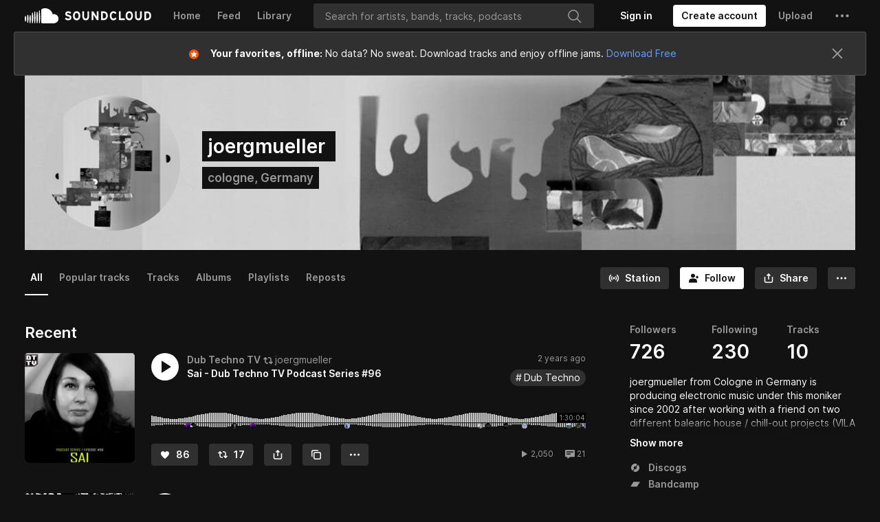

--- FILE ---
content_type: text/html; charset=utf-8
request_url: https://www.google.com/recaptcha/api2/aframe
body_size: 184
content:
<!DOCTYPE HTML><html><head><meta http-equiv="content-type" content="text/html; charset=UTF-8"></head><body><script nonce="azzqsJ1biGjiOhc9VYAWhg">/** Anti-fraud and anti-abuse applications only. See google.com/recaptcha */ try{var clients={'sodar':'https://pagead2.googlesyndication.com/pagead/sodar?'};window.addEventListener("message",function(a){try{if(a.source===window.parent){var b=JSON.parse(a.data);var c=clients[b['id']];if(c){var d=document.createElement('img');d.src=c+b['params']+'&rc='+(localStorage.getItem("rc::a")?sessionStorage.getItem("rc::b"):"");window.document.body.appendChild(d);sessionStorage.setItem("rc::e",parseInt(sessionStorage.getItem("rc::e")||0)+1);localStorage.setItem("rc::h",'1763351397101');}}}catch(b){}});window.parent.postMessage("_grecaptcha_ready", "*");}catch(b){}</script></body></html>

--- FILE ---
content_type: application/javascript; charset=utf-8
request_url: https://velvetcake.soundcloud.com/_app/immutable/chunks/singletons.CwcI8tcW.js
body_size: 906
content:
import{w as u}from"./index.DmoelCmN.js";import{a as v}from"./paths.DSa5cCfE.js";const b="1763007395678",R="sveltekit:snapshot",w="sveltekit:scroll",I="sveltekit:states",S="sveltekit:pageurl",T="sveltekit:history",y="sveltekit:navigation",f={tap:1,hover:2,viewport:3,eager:4,off:-1,false:-1},_=location.origin;function N(e){if(e instanceof URL)return e;let t=document.baseURI;if(!t){const n=document.getElementsByTagName("base");t=n.length?n[0].href:document.URL}return new URL(e,t)}function U(){return{x:pageXOffset,y:pageYOffset}}function c(e,t){return e.getAttribute(`data-sveltekit-${t}`)}const d={...f,"":f.hover};function g(e){let t=e.assignedSlot??e.parentNode;return t?.nodeType===11&&(t=t.host),t}function L(e,t){for(;e&&e!==t;){if(e.nodeName.toUpperCase()==="A"&&e.hasAttribute("href"))return e;e=g(e)}}function O(e,t){let n;try{n=new URL(e instanceof SVGAElement?e.href.baseVal:e.href,document.baseURI)}catch{}const a=e instanceof SVGAElement?e.target.baseVal:e.target,r=!n||!!a||k(n,t)||(e.getAttribute("rel")||"").split(/\s+/).includes("external"),l=n?.origin===_&&e.hasAttribute("download");return{url:n,external:r,target:a,download:l}}function Y(e){let t=null,n=null,a=null,r=null,l=null,s=null,o=e;for(;o&&o!==document.documentElement;)a===null&&(a=c(o,"preload-code")),r===null&&(r=c(o,"preload-data")),t===null&&(t=c(o,"keepfocus")),n===null&&(n=c(o,"noscroll")),l===null&&(l=c(o,"reload")),s===null&&(s=c(o,"replacestate")),o=g(o);function i(h){switch(h){case"":case"true":return!0;case"off":case"false":return!1;default:return}}return{preload_code:d[a??"off"],preload_data:d[r??"off"],keepfocus:i(t),noscroll:i(n),reload:i(l),replace_state:i(s)}}function p(e){const t=u(e);let n=!0;function a(){n=!0,t.update(s=>s)}function r(s){n=!1,t.set(s)}function l(s){let o;return t.subscribe(i=>{(o===void 0||n&&i!==o)&&s(o=i)})}return{notify:a,set:r,subscribe:l}}function m(){const{set:e,subscribe:t}=u(!1);let n;async function a(){clearTimeout(n);try{const r=await fetch(`${v}/_app/version.json`,{headers:{pragma:"no-cache","cache-control":"no-cache"}});if(!r.ok)return!1;const s=(await r.json()).version!==b;return s&&(e(!0),clearTimeout(n)),s}catch{return!1}}return{subscribe:t,check:a}}function k(e,t){return e.origin!==_||!e.pathname.startsWith(t)}const x={url:p({}),page:p({}),navigating:u(null),updated:m()};export{T as H,y as N,S as P,w as S,Y as a,x as b,I as c,f as d,R as e,L as f,O as g,k as i,_ as o,N as r,U as s};
//# sourceMappingURL=singletons.CwcI8tcW.js.map


--- FILE ---
content_type: application/javascript
request_url: https://a-v2.sndcdn.com/assets/50-78a6b313.js
body_size: 7205
content:
(window.webpackJsonp=window.webpackJsonp||[]).push([[50],{3129:function(e,n){function r(e){switch(e){case"http:":return 80;case"https:":return 443;default:return location.port}}n.parse=function(e){var n=document.createElement("a");return n.href=e,{href:n.href,host:n.host||location.host,port:"0"===n.port||""===n.port?r(n.protocol):n.port,hash:n.hash,hostname:n.hostname||location.hostname,pathname:"/"!=n.pathname.charAt(0)?"/"+n.pathname:n.pathname,protocol:n.protocol&&":"!=n.protocol?n.protocol:location.protocol,search:n.search,query:n.search.slice(1)}},n.isAbsolute=function(e){return 0==e.indexOf("//")||!!~e.indexOf("://")},n.isRelative=function(e){return!n.isAbsolute(e)},n.isCrossDomain=function(e){e=n.parse(e);var r=n.parse(window.location.href);return e.hostname!==r.hostname||e.port!==r.port||e.protocol!==r.protocol}},3130:function(e,n,r){(function(e,t){var o;/*! JSON v3.3.2 | https://bestiejs.github.io/json3 | Copyright 2012-2015, Kit Cambridge, Benjamin Tan | http://kit.mit-license.org */(function(){var a=r(3473),c={function:!0,object:!0},i=c[typeof n]&&n&&!n.nodeType&&n,s=c[typeof window]&&window||this,u=i&&c[typeof e]&&e&&!e.nodeType&&"object"==typeof t&&t;function l(e,n){e||(e=s.Object()),n||(n=s.Object());var r=e.Number||s.Number,t=e.String||s.String,o=e.Object||s.Object,a=e.Date||s.Date,i=e.SyntaxError||s.SyntaxError,u=e.TypeError||s.TypeError,f=e.Math||s.Math,d=e.JSON||s.JSON;"object"==typeof d&&d&&(n.stringify=d.stringify,n.parse=d.parse);var p=o.prototype,h=p.toString,g=p.hasOwnProperty;function m(e,n){try{e()}catch(e){n&&n()}}var v=new a(-0xc782b5b800cec);function y(e){if(null!=y[e])return y[e];var o;if("bug-string-char-index"==e)o="a"!="a"[0];else if("json"==e)o=y("json-stringify")&&y("date-serialization")&&y("json-parse");else if("date-serialization"==e){if(o=y("json-stringify")&&v){var c=n.stringify;m((function(){o='"-271821-04-20T00:00:00.000Z"'==c(new a(-864e13))&&'"+275760-09-13T00:00:00.000Z"'==c(new a(864e13))&&'"-000001-01-01T00:00:00.000Z"'==c(new a(-621987552e5))&&'"1969-12-31T23:59:59.999Z"'==c(new a(-1))}))}}else{var i,s='{"a":[1,true,false,null,"\\u0000\\b\\n\\f\\r\\t"]}';if("json-stringify"==e){var u="function"==typeof(c=n.stringify);u&&((i=function(){return 1}).toJSON=i,m((function(){u="0"===c(0)&&"0"===c(new r)&&'""'==c(new t)&&void 0===c(h)&&void 0===c(void 0)&&void 0===c()&&"1"===c(i)&&"[1]"==c([i])&&"[null]"==c([void 0])&&"null"==c(null)&&"[null,null,null]"==c([void 0,h,null])&&c({a:[i,!0,!1,null,"\0\b\n\f\r\t"]})==s&&"1"===c(null,i)&&"[\n 1,\n 2\n]"==c([1,2],null,1)}),(function(){u=!1}))),o=u}if("json-parse"==e){var l,f=n.parse;"function"==typeof f&&m((function(){0!==f("0")||f(!1)||(i=f(s),(l=5==i.a.length&&1===i.a[0])&&(m((function(){l=!f('"\t"')})),l&&m((function(){l=1!==f("01")})),l&&m((function(){l=1!==f("1.")}))))}),(function(){l=!1})),o=l}}return y[e]=!!o}if(m((function(){v=-109252==v.getUTCFullYear()&&0===v.getUTCMonth()&&1===v.getUTCDate()&&10==v.getUTCHours()&&37==v.getUTCMinutes()&&6==v.getUTCSeconds()&&708==v.getUTCMilliseconds()})),y["bug-string-char-index"]=y["date-serialization"]=y.json=y["json-stringify"]=y["json-parse"]=null,!y("json")){var w=y("bug-string-char-index"),b=function(e,n){var r,t,o,a=0;for(o in(r=function(){this.valueOf=0}).prototype.valueOf=0,t=new r)g.call(t,o)&&a++;return r=t=null,a?b=function(e,n){var r,t,o="[object Function]"==h.call(e);for(r in e)o&&"prototype"==r||!g.call(e,r)||(t="constructor"===r)||n(r);(t||g.call(e,r="constructor"))&&n(r)}:(t=["valueOf","toString","toLocaleString","propertyIsEnumerable","isPrototypeOf","hasOwnProperty","constructor"],b=function(e,n){var r,o,a="[object Function]"==h.call(e),i=!a&&"function"!=typeof e.constructor&&c[typeof e.hasOwnProperty]&&e.hasOwnProperty||g;for(r in e)a&&"prototype"==r||!i.call(e,r)||n(r);for(o=t.length;r=t[--o];)i.call(e,r)&&n(r)}),b(e,n)};if(!y("json-stringify")&&!y("date-serialization")){var C={92:"\\\\",34:'\\"',8:"\\b",12:"\\f",10:"\\n",13:"\\r",9:"\\t"},x=function(e,n){return("000000"+(n||0)).slice(-e)},A=function(e){var n,r,t,o,a,c,i,s,u;if(v)n=function(e){r=e.getUTCFullYear(),t=e.getUTCMonth(),o=e.getUTCDate(),c=e.getUTCHours(),i=e.getUTCMinutes(),s=e.getUTCSeconds(),u=e.getUTCMilliseconds()};else{var l=f.floor,d=[0,31,59,90,120,151,181,212,243,273,304,334],p=function(e,n){return d[n]+365*(e-1970)+l((e-1969+(n=+(n>1)))/4)-l((e-1901+n)/100)+l((e-1601+n)/400)};n=function(e){for(o=l(e/864e5),r=l(o/365.2425)+1970-1;p(r+1,0)<=o;r++);for(t=l((o-p(r,0))/30.42);p(r,t+1)<=o;t++);o=1+o-p(r,t),c=l((a=(e%864e5+864e5)%864e5)/36e5)%24,i=l(a/6e4)%60,s=l(a/1e3)%60,u=a%1e3}}return(A=function(e){return e>-1/0&&e<1/0?(n(e),e=(r<=0||r>=1e4?(r<0?"-":"+")+x(6,r<0?-r:r):x(4,r))+"-"+x(2,t+1)+"-"+x(2,o)+"T"+x(2,c)+":"+x(2,i)+":"+x(2,s)+"."+x(3,u)+"Z",r=t=o=c=i=s=u=null):e=null,e})(e)};if(y("json-stringify")&&!y("date-serialization")){var j=function(e){return A(this)},S=n.stringify;n.stringify=function(e,n,r){var t=a.prototype.toJSON;a.prototype.toJSON=j;var o=S(e,n,r);return a.prototype.toJSON=t,o}}else{var O=function(e){var n=e.charCodeAt(0),r=C[n];return r||"\\u00"+x(2,n.toString(16))},N=/[\x00-\x1f\x22\x5c]/g,k=function(e){return N.lastIndex=0,'"'+(N.test(e)?e.replace(N,O):e)+'"'};n.stringify=function(e,n,r){var t,o,i,s;if(c[typeof n]&&n)if("[object Function]"==(s=h.call(n)))o=n;else if("[object Array]"==s){i={};for(var l,f=0,d=n.length;f<d;)l=n[f++],"[object String]"!=(s=h.call(l))&&"[object Number]"!=s||(i[l]=1)}if(r)if("[object Number]"==(s=h.call(r))){if((r-=r%1)>0)for(r>10&&(r=10),t="";t.length<r;)t+=" "}else"[object String]"==s&&(t=r.length<=10?r:r.slice(0,10));return function e(n,r,t,o,c,i,s){var l,f,d,p,g,v,y,w,C;if(m((function(){l=r[n]})),"object"==typeof l&&l&&(l.getUTCFullYear&&"[object Date]"==h.call(l)&&l.toJSON===a.prototype.toJSON?l=A(l):"function"==typeof l.toJSON&&(l=l.toJSON(n))),t&&(l=t.call(r,n,l)),null==l)return void 0===l?l:"null";switch("object"==(f=typeof l)&&(d=h.call(l)),d||f){case"boolean":case"[object Boolean]":return""+l;case"number":case"[object Number]":return l>-1/0&&l<1/0?""+l:"null";case"string":case"[object String]":return k(""+l)}if("object"==typeof l){for(y=s.length;y--;)if(s[y]===l)throw u();if(s.push(l),p=[],w=i,i+=c,"[object Array]"==d){for(v=0,y=l.length;v<y;v++)g=e(v,l,t,o,c,i,s),p.push(void 0===g?"null":g);C=p.length?c?"[\n"+i+p.join(",\n"+i)+"\n"+w+"]":"["+p.join(",")+"]":"[]"}else b(o||l,(function(n){var r=e(n,l,t,o,c,i,s);void 0!==r&&p.push(k(n)+":"+(c?" ":"")+r)})),C=p.length?c?"{\n"+i+p.join(",\n"+i)+"\n"+w+"}":"{"+p.join(",")+"}":"{}";return s.pop(),C}}("",((l={})[""]=e,l),o,i,t,"",[])}}}if(!y("json-parse")){var T,E,M=t.fromCharCode,J={92:"\\",34:'"',47:"/",98:"\b",116:"\t",110:"\n",102:"\f",114:"\r"},U=function(){throw T=E=null,i()},R=function(){for(var e,n,r,t,o,a=E,c=a.length;T<c;)switch(o=a.charCodeAt(T)){case 9:case 10:case 13:case 32:T++;break;case 123:case 125:case 91:case 93:case 58:case 44:return e=w?a.charAt(T):a[T],T++,e;case 34:for(e="@",T++;T<c;)if((o=a.charCodeAt(T))<32)U();else if(92==o)switch(o=a.charCodeAt(++T)){case 92:case 34:case 47:case 98:case 116:case 110:case 102:case 114:e+=J[o],T++;break;case 117:for(n=++T,r=T+4;T<r;T++)(o=a.charCodeAt(T))>=48&&o<=57||o>=97&&o<=102||o>=65&&o<=70||U();e+=M("0x"+a.slice(n,T));break;default:U()}else{if(34==o)break;for(o=a.charCodeAt(T),n=T;o>=32&&92!=o&&34!=o;)o=a.charCodeAt(++T);e+=a.slice(n,T)}if(34==a.charCodeAt(T))return T++,e;U();default:if(n=T,45==o&&(t=!0,o=a.charCodeAt(++T)),o>=48&&o<=57){for(48==o&&((o=a.charCodeAt(T+1))>=48&&o<=57)&&U(),t=!1;T<c&&((o=a.charCodeAt(T))>=48&&o<=57);T++);if(46==a.charCodeAt(T)){for(r=++T;r<c&&!((o=a.charCodeAt(r))<48||o>57);r++);r==T&&U(),T=r}if(101==(o=a.charCodeAt(T))||69==o){for(43!=(o=a.charCodeAt(++T))&&45!=o||T++,r=T;r<c&&!((o=a.charCodeAt(r))<48||o>57);r++);r==T&&U(),T=r}return+a.slice(n,T)}t&&U();var i=a.slice(T,T+4);if("true"==i)return T+=4,!0;if("fals"==i&&101==a.charCodeAt(T+4))return T+=5,!1;if("null"==i)return T+=4,null;U()}return"$"},_=function(e,n,r){var t=z(e,n,r);void 0===t?delete e[n]:e[n]=t},z=function(e,n,r){var t,o=e[n];if("object"==typeof o&&o)if("[object Array]"==h.call(o))for(t=o.length;t--;)_(h,b,o);else b(o,(function(e){_(o,e,r)}));return r.call(e,n,o)};n.parse=function(e,n){var r,t;return T=0,E=""+e,r=function e(n){var r,t;if("$"==n&&U(),"string"==typeof n){if("@"==(w?n.charAt(0):n[0]))return n.slice(1);if("["==n){for(r=[];"]"!=(n=R());)t?","==n?"]"==(n=R())&&U():U():t=!0,","==n&&U(),r.push(e(n));return r}if("{"==n){for(r={};"}"!=(n=R());)t?","==n?"}"==(n=R())&&U():U():t=!0,","!=n&&"string"==typeof n&&"@"==(w?n.charAt(0):n[0])&&":"==R()||U(),r[n.slice(1)]=e(R());return r}U()}return n}(R()),"$"!=R()&&U(),T=E=null,n&&"[object Function]"==h.call(n)?z(((t={})[""]=r,t),"",n):r}}}return n.runInContext=l,n}if(!u||u.global!==u&&u.window!==u&&u.self!==u||(s=u),i&&!a)l(s,i);else{var f=s.JSON,d=s.JSON3,p=!1,h=l(s,s.JSON3={noConflict:function(){return p||(p=!0,s.JSON=f,s.JSON3=d,f=d=null),h}});s.JSON={parse:h.parse,stringify:h.stringify}}a&&(void 0===(o=function(){return h}.call(n,r,n,e))||(e.exports=o))}).call(this)}).call(this,r(347)(e),r(148))},3132:function(e,n,r){"use strict";var t=Object.prototype.hasOwnProperty;e.exports=function(e){for(var n=Array.prototype.slice.call(arguments,1),r=0;r<n.length;r+=1)for(var o in n[r])t.call(n[r],o)&&(e[o]=n[r][o]);return e}},3359:function(e,n,r){"use strict";var t=r(3017);e.exports=function e(n){var r=t(n);if("object"===r){var o={};for(var a in n)n.hasOwnProperty(a)&&(o[a]=e(n[a]));return o}if("array"===r){o=new Array(n.length);for(var c=0,i=n.length;c<i;c++)o[c]=e(n[c]);return o}if("regexp"===r){var s="";return s+=n.multiline?"m":"",s+=n.global?"g":"",s+=n.ignoreCase?"i":"",new RegExp(n.source,s)}return"date"===r?new Date(n.getTime()):n}},3365:function(e,n,r){"use strict";var t=r(3129).parse,o=r(3366);function a(e){for(var r=n.cookie,t=n.levels(e),o=0;o<t.length;++o){var a=t[o],c={domain:"."+a};if(r("__tld__",1,c),r("__tld__"))return r("__tld__",null,c),a}return""}a.levels=function(e){var n=t(e).hostname.split("."),r=n[n.length-1],o=[];if(4===n.length&&r===parseInt(r,10))return o;if(n.length<=1)return o;for(var a=n.length-2;a>=0;--a)o.push(n.slice(a).join("."));return o},a.cookie=o,n=e.exports=a},3366:function(e,n,r){var t=r(3469)("cookie");function o(e,n,r){r=r||{};var t=i(e)+"="+i(n);null==n&&(r.maxage=-1),r.maxage&&(r.expires=new Date(+new Date+r.maxage)),r.path&&(t+="; path="+r.path),r.domain&&(t+="; domain="+r.domain),r.expires&&(t+="; expires="+r.expires.toUTCString()),r.secure&&(t+="; secure"),document.cookie=t}function a(){var e;try{e=document.cookie}catch(e){return"undefined"!=typeof console&&"function"==typeof console.error&&console.error(e.stack||e),{}}return function(e){var n,r={},t=e.split(/ *; */);if(""==t[0])return r;for(var o=0;o<t.length;++o)n=t[o].split("="),r[s(n[0])]=s(n[1]);return r}(e)}function c(e){return a()[e]}function i(e){try{return encodeURIComponent(e)}catch(n){t("error `encode(%o)` - %o",e,n)}}function s(e){try{return decodeURIComponent(e)}catch(n){t("error `decode(%o)` - %o",e,n)}}e.exports=function(e,n,r){switch(arguments.length){case 3:case 2:return o(e,n,r);case 1:return c(e);default:return a()}}},3367:function(e,n,r){"use strict";var t=r(3130),o=r(3474),a=r(3476),c=r(3477);function i(e,n,r,o){3===arguments.length&&(o=r,r={});var a=new XMLHttpRequest;for(var c in a.onerror=o,a.onreadystatechange=i,a.open("POST",e,!0),r)a.setRequestHeader(c,r[c]);function i(){if(4===a.readyState)return o(null,a)}a.send(t.stringify(n))}function s(e,r,t,o){3===arguments.length&&(o=t);var a=n.prefix,i=u(r);c(e+="?"+a+"="+i,{param:n.callback},(function(n,r){if(n)return o(n);o(null,{url:e,body:r})}))}function u(e){var n="";return n=t.stringify(e),n=(n=o(n)).replace(/\+/g,"-").replace(/\//g,"_"),encodeURIComponent(n)}(n=e.exports=a?i:s).callback="callback",n.prefix="data",n.json=i,n.base64=s,n.type=a?"xhr":"jsonp"},3469:function(e,n,r){(function(t){function o(){var e;try{e=n.storage.debug}catch(e){}return!e&&void 0!==t&&"env"in t&&(e=t.env.DEBUG),e}(n=e.exports=r(3470)).log=function(){return"object"==typeof console&&console.log&&Function.prototype.apply.call(console.log,console,arguments)},n.formatArgs=function(e){var r=this.useColors;if(e[0]=(r?"%c":"")+this.namespace+(r?" %c":" ")+e[0]+(r?"%c ":" ")+"+"+n.humanize(this.diff),!r)return;var t="color: "+this.color;e.splice(1,0,t,"color: inherit");var o=0,a=0;e[0].replace(/%[a-zA-Z%]/g,(function(e){"%%"!==e&&(o++,"%c"===e&&(a=o))})),e.splice(a,0,t)},n.save=function(e){try{null==e?n.storage.removeItem("debug"):n.storage.debug=e}catch(e){}},n.load=o,n.useColors=function(){if("undefined"!=typeof window&&window.process&&"renderer"===window.process.type)return!0;return"undefined"!=typeof document&&document.documentElement&&document.documentElement.style&&document.documentElement.style.WebkitAppearance||"undefined"!=typeof window&&window.console&&(window.console.firebug||window.console.exception&&window.console.table)||"undefined"!=typeof navigator&&navigator.userAgent&&navigator.userAgent.toLowerCase().match(/firefox\/(\d+)/)&&parseInt(RegExp.$1,10)>=31||"undefined"!=typeof navigator&&navigator.userAgent&&navigator.userAgent.toLowerCase().match(/applewebkit\/(\d+)/)},n.storage="undefined"!=typeof chrome&&void 0!==chrome.storage?chrome.storage.local:function(){try{return window.localStorage}catch(e){}}(),n.colors=["lightseagreen","forestgreen","goldenrod","dodgerblue","darkorchid","crimson"],n.formatters.j=function(e){try{return JSON.stringify(e)}catch(e){return"[UnexpectedJSONParseError]: "+e.message}},n.enable(o())}).call(this,r(499))},3470:function(e,n,r){var t;function o(e){function r(){if(r.enabled){var e=r,o=+new Date,a=o-(t||o);e.diff=a,e.prev=t,e.curr=o,t=o;for(var c=new Array(arguments.length),i=0;i<c.length;i++)c[i]=arguments[i];c[0]=n.coerce(c[0]),"string"!=typeof c[0]&&c.unshift("%O");var s=0;c[0]=c[0].replace(/%([a-zA-Z%])/g,(function(r,t){if("%%"===r)return r;s++;var o=n.formatters[t];if("function"==typeof o){var a=c[s];r=o.call(e,a),c.splice(s,1),s--}return r})),n.formatArgs.call(e,c);var u=r.log||n.log||console.log.bind(console);u.apply(e,c)}}return r.namespace=e,r.enabled=n.enabled(e),r.useColors=n.useColors(),r.color=function(e){var r,t=0;for(r in e)t=(t<<5)-t+e.charCodeAt(r),t|=0;return n.colors[Math.abs(t)%n.colors.length]}(e),"function"==typeof n.init&&n.init(r),r}(n=e.exports=o.debug=o.default=o).coerce=function(e){return e instanceof Error?e.stack||e.message:e},n.disable=function(){n.enable("")},n.enable=function(e){n.save(e),n.names=[],n.skips=[];for(var r=("string"==typeof e?e:"").split(/[\s,]+/),t=r.length,o=0;o<t;o++)r[o]&&("-"===(e=r[o].replace(/\*/g,".*?"))[0]?n.skips.push(new RegExp("^"+e.substr(1)+"$")):n.names.push(new RegExp("^"+e+"$")))},n.enabled=function(e){var r,t;for(r=0,t=n.skips.length;r<t;r++)if(n.skips[r].test(e))return!1;for(r=0,t=n.names.length;r<t;r++)if(n.names[r].test(e))return!0;return!1},n.humanize=r(3471),n.names=[],n.skips=[],n.formatters={}},3471:function(e,n){var r=1e3,t=6e4,o=60*t,a=24*o;function c(e,n,r){if(!(e<n))return e<1.5*n?Math.floor(e/n)+" "+r:Math.ceil(e/n)+" "+r+"s"}e.exports=function(e,n){n=n||{};var i,s=typeof e;if("string"===s&&e.length>0)return function(e){if((e=String(e)).length>100)return;var n=/^((?:\d+)?\.?\d+) *(milliseconds?|msecs?|ms|seconds?|secs?|s|minutes?|mins?|m|hours?|hrs?|h|days?|d|years?|yrs?|y)?$/i.exec(e);if(!n)return;var c=parseFloat(n[1]);switch((n[2]||"ms").toLowerCase()){case"years":case"year":case"yrs":case"yr":case"y":return 315576e5*c;case"days":case"day":case"d":return c*a;case"hours":case"hour":case"hrs":case"hr":case"h":return c*o;case"minutes":case"minute":case"mins":case"min":case"m":return c*t;case"seconds":case"second":case"secs":case"sec":case"s":return c*r;case"milliseconds":case"millisecond":case"msecs":case"msec":case"ms":return c;default:return}}(e);if("number"===s&&!1===isNaN(e))return n.long?c(i=e,a,"day")||c(i,o,"hour")||c(i,t,"minute")||c(i,r,"second")||i+" ms":function(e){if(e>=a)return Math.round(e/a)+"d";if(e>=o)return Math.round(e/o)+"h";if(e>=t)return Math.round(e/t)+"m";if(e>=r)return Math.round(e/r)+"s";return e+"ms"}(e);throw new Error("val is not a non-empty string or a valid number. val="+JSON.stringify(e))}},3473:function(e,n){(function(n){e.exports=n}).call(this,{})},3474:function(e,n,r){var t=r(3475),o="ABCDEFGHIJKLMNOPQRSTUVWXYZabcdefghijklmnopqrstuvwxyz0123456789+/=";e.exports=function(e){var n,r,a,c,i,s,u,l="",f=0;e=t(e);for(;f<e.length;)n=e.charCodeAt(f++),r=e.charCodeAt(f++),a=e.charCodeAt(f++),c=n>>2,i=(3&n)<<4|r>>4,s=(15&r)<<2|a>>6,u=63&a,isNaN(r)?s=u=64:isNaN(a)&&(u=64),l=l+o.charAt(c)+o.charAt(i)+o.charAt(s)+o.charAt(u);return l}},3475:function(e,n){e.exports=function(e){e=e.replace(/\r\n/g,"\n");for(var n="",r=0;r<e.length;r++){var t=e.charCodeAt(r);t<128?n+=String.fromCharCode(t):t>127&&t<2048?(n+=String.fromCharCode(t>>6|192),n+=String.fromCharCode(63&t|128)):(n+=String.fromCharCode(t>>12|224),n+=String.fromCharCode(t>>6&63|128),n+=String.fromCharCode(63&t|128))}return n}},3476:function(e,n){try{e.exports="undefined"!=typeof XMLHttpRequest&&"withCredentials"in new XMLHttpRequest}catch(n){e.exports=!1}},3477:function(e,n,r){var t=r(3478)("jsonp");e.exports=function(e,n,r){"function"==typeof n&&(r=n,n={});n||(n={});var c,i,s=n.prefix||"__jp",u=n.name||s+o++,l=n.param||"callback",f=null!=n.timeout?n.timeout:6e4,d=encodeURIComponent,p=document.getElementsByTagName("script")[0]||document.head;f&&(i=setTimeout((function(){h(),r&&r(new Error("Timeout"))}),f));function h(){c.parentNode&&c.parentNode.removeChild(c),window[u]=a,i&&clearTimeout(i)}return window[u]=function(e){t("jsonp got",e),h(),r&&r(null,e)},e=(e+=(~e.indexOf("?")?"&":"?")+l+"="+d(u)).replace("?&","?"),t('jsonp req "%s"',e),(c=document.createElement("script")).src=e,p.parentNode.insertBefore(c,p),function(){window[u]&&h()}};var o=0;function a(){}},3478:function(e,n,r){(function(t){function o(){var e;try{e=n.storage.debug}catch(e){}return!e&&void 0!==t&&"env"in t&&(e=t.env.DEBUG),e}(n=e.exports=r(3479)).log=function(){return"object"==typeof console&&console.log&&Function.prototype.apply.call(console.log,console,arguments)},n.formatArgs=function(e){var r=this.useColors;if(e[0]=(r?"%c":"")+this.namespace+(r?" %c":" ")+e[0]+(r?"%c ":" ")+"+"+n.humanize(this.diff),!r)return;var t="color: "+this.color;e.splice(1,0,t,"color: inherit");var o=0,a=0;e[0].replace(/%[a-zA-Z%]/g,(function(e){"%%"!==e&&(o++,"%c"===e&&(a=o))})),e.splice(a,0,t)},n.save=function(e){try{null==e?n.storage.removeItem("debug"):n.storage.debug=e}catch(e){}},n.load=o,n.useColors=function(){if("undefined"!=typeof window&&window.process&&"renderer"===window.process.type)return!0;return"undefined"!=typeof document&&document.documentElement&&document.documentElement.style&&document.documentElement.style.WebkitAppearance||"undefined"!=typeof window&&window.console&&(window.console.firebug||window.console.exception&&window.console.table)||"undefined"!=typeof navigator&&navigator.userAgent&&navigator.userAgent.toLowerCase().match(/firefox\/(\d+)/)&&parseInt(RegExp.$1,10)>=31||"undefined"!=typeof navigator&&navigator.userAgent&&navigator.userAgent.toLowerCase().match(/applewebkit\/(\d+)/)},n.storage="undefined"!=typeof chrome&&void 0!==chrome.storage?chrome.storage.local:function(){try{return window.localStorage}catch(e){}}(),n.colors=["lightseagreen","forestgreen","goldenrod","dodgerblue","darkorchid","crimson"],n.formatters.j=function(e){try{return JSON.stringify(e)}catch(e){return"[UnexpectedJSONParseError]: "+e.message}},n.enable(o())}).call(this,r(499))},3479:function(e,n,r){var t;function o(e){function r(){if(r.enabled){var e=r,o=+new Date,a=o-(t||o);e.diff=a,e.prev=t,e.curr=o,t=o;for(var c=new Array(arguments.length),i=0;i<c.length;i++)c[i]=arguments[i];c[0]=n.coerce(c[0]),"string"!=typeof c[0]&&c.unshift("%O");var s=0;c[0]=c[0].replace(/%([a-zA-Z%])/g,(function(r,t){if("%%"===r)return r;s++;var o=n.formatters[t];if("function"==typeof o){var a=c[s];r=o.call(e,a),c.splice(s,1),s--}return r})),n.formatArgs.call(e,c);var u=r.log||n.log||console.log.bind(console);u.apply(e,c)}}return r.namespace=e,r.enabled=n.enabled(e),r.useColors=n.useColors(),r.color=function(e){var r,t=0;for(r in e)t=(t<<5)-t+e.charCodeAt(r),t|=0;return n.colors[Math.abs(t)%n.colors.length]}(e),"function"==typeof n.init&&n.init(r),r}(n=e.exports=o.debug=o.default=o).coerce=function(e){return e instanceof Error?e.stack||e.message:e},n.disable=function(){n.enable("")},n.enable=function(e){n.save(e),n.names=[],n.skips=[];for(var r=("string"==typeof e?e:"").split(/[\s,]+/),t=r.length,o=0;o<t;o++)r[o]&&("-"===(e=r[o].replace(/\*/g,".*?"))[0]?n.skips.push(new RegExp("^"+e.substr(1)+"$")):n.names.push(new RegExp("^"+e+"$")))},n.enabled=function(e){var r,t;for(r=0,t=n.skips.length;r<t;r++)if(n.skips[r].test(e))return!1;for(r=0,t=n.names.length;r<t;r++)if(n.names[r].test(e))return!0;return!1},n.humanize=r(3480),n.names=[],n.skips=[],n.formatters={}},3480:function(e,n){var r=1e3,t=6e4,o=60*t,a=24*o;function c(e,n,r){if(!(e<n))return e<1.5*n?Math.floor(e/n)+" "+r:Math.ceil(e/n)+" "+r+"s"}e.exports=function(e,n){n=n||{};var i,s=typeof e;if("string"===s&&e.length>0)return function(e){if((e=String(e)).length>100)return;var n=/^((?:\d+)?\.?\d+) *(milliseconds?|msecs?|ms|seconds?|secs?|s|minutes?|mins?|m|hours?|hrs?|h|days?|d|years?|yrs?|y)?$/i.exec(e);if(!n)return;var c=parseFloat(n[1]);switch((n[2]||"ms").toLowerCase()){case"years":case"year":case"yrs":case"yr":case"y":return 315576e5*c;case"days":case"day":case"d":return c*a;case"hours":case"hour":case"hrs":case"hr":case"h":return c*o;case"minutes":case"minute":case"mins":case"min":case"m":return c*t;case"seconds":case"second":case"secs":case"sec":case"s":return c*r;case"milliseconds":case"millisecond":case"msecs":case"msec":case"ms":return c;default:return}}(e);if("number"===s&&!1===isNaN(e))return n.long?c(i=e,a,"day")||c(i,o,"hour")||c(i,t,"minute")||c(i,r,"second")||i+" ms":function(e){if(e>=a)return Math.round(e/a)+"d";if(e>=o)return Math.round(e/o)+"h";if(e>=t)return Math.round(e/t)+"m";if(e>=r)return Math.round(e/r)+"s";return e+"ms"}(e);throw new Error("val is not a non-empty string or a valid number. val="+JSON.stringify(e))}}}]);
//# sourceMappingURL=http://ent/web-sourcemaps/50-78a6b313.js.map

--- FILE ---
content_type: application/javascript; charset=utf-8
request_url: https://velvetcake.soundcloud.com/_app/immutable/chunks/index.DmoelCmN.js
body_size: 244
content:
import{x as b,s as l}from"./scheduler.Ci7mfvsv.js";const r=[];function h(e,o){return{subscribe:p(e,o).subscribe}}function p(e,o=b){let n;const i=new Set;function u(t){if(l(e,t)&&(e=t,n)){const c=!r.length;for(const s of i)s[1](),r.push(s,e);if(c){for(let s=0;s<r.length;s+=2)r[s][0](r[s+1]);r.length=0}}}function f(t){u(t(e))}function a(t,c=b){const s=[t,c];return i.add(s),i.size===1&&(n=o(u,f)||b),t(e),()=>{i.delete(s),i.size===0&&n&&(n(),n=null)}}return{set:u,update:f,subscribe:a}}export{h as r,p as w};
//# sourceMappingURL=index.DmoelCmN.js.map


--- FILE ---
content_type: application/javascript
request_url: https://a-v2.sndcdn.com/assets/54-f1fadf06.js
body_size: 1531
content:
!function(e){function r(r){for(var n,c,f=r[0],d=r[1],i=r[2],l=0,s=[];l<f.length;l++)c=f[l],Object.prototype.hasOwnProperty.call(o,c)&&o[c]&&s.push(o[c][0]),o[c]=0;for(n in d)Object.prototype.hasOwnProperty.call(d,n)&&(e[n]=d[n]);for(u&&u(r);s.length;)s.shift()();return a.push.apply(a,i||[]),t()}function t(){for(var e,r=0;r<a.length;r++){for(var t=a[r],n=!0,f=1;f<t.length;f++){var d=t[f];0!==o[d]&&(n=!1)}n&&(a.splice(r--,1),e=c(c.s=t[0]))}return e}var n={},o={54:0},a=[];function c(r){if(n[r])return n[r].exports;var t=n[r]={i:r,l:!1,exports:{}};return e[r].call(t.exports,t,t.exports,c),t.l=!0,t.exports}c.e=function(e){var r=[],t=o[e];if(0!==t)if(t)r.push(t[2]);else{var n=new Promise((function(r,n){t=o[e]=[r,n]}));r.push(t[2]=n);var a,f=document.createElement("script");f.charset="utf-8",f.timeout=120,c.nc&&f.setAttribute("nonce",c.nc),f.src=function(e){return c.p+"assets/"+e+"-"+{3:"a629f1b9",4:"0f04d51d",5:"c77c7399",6:"c7ea2589",7:"ca1202a2",8:"ae52b695",9:"42e7dda6",10:"020ca281",11:"dc78d817",12:"020569a7",13:"133ccce4",14:"7f435759",15:"424d959c",16:"fcac2a97",17:"ce632f47",18:"3c73ed38",19:"b1e182db",20:"bf67f672",21:"ff1fc6fd",22:"a026b5d9",23:"963a89b9",24:"d1b9d8e7",25:"a7c72e7b",26:"bc30b50a",27:"909c7dd0",28:"c0a9ef91",29:"e1c5c6df",30:"95b55679",31:"e7d7d7e8",32:"ba339efd",33:"e654db98",34:"b5b5974d",35:"9f730f25",36:"aa909182",37:"69ae44a1",38:"bb09a049",39:"83d15227",40:"6e1df550",41:"2bae2d28",42:"d5b3aa68",43:"9260580c",44:"0af48463",45:"a98bf5b6",46:"e309783d",47:"5566df03",48:"e4c9e843",49:"9cfa5afb",50:"78a6b313",56:"7ac1959f",57:"3c8f319a",58:"dd791324",59:"85d5de18",60:"2b5ee565",61:"1507d52b"}[e]+".js"}(e),0!==f.src.indexOf(window.location.origin+"/")&&(f.crossOrigin="anonymous");var d=new Error;a=function(r){f.onerror=f.onload=null,clearTimeout(i);var t=o[e];if(0!==t){if(t){var n=r&&("load"===r.type?"missing":r.type),a=r&&r.target&&r.target.src;d.message="Loading chunk "+e+" failed.\n("+n+": "+a+")",d.name="ChunkLoadError",d.type=n,d.request=a,t[1](d)}o[e]=void 0}};var i=setTimeout((function(){a({type:"timeout",target:f})}),12e4);f.onerror=f.onload=a,document.head.appendChild(f)}return Promise.all(r)},c.m=e,c.c=n,c.d=function(e,r,t){c.o(e,r)||Object.defineProperty(e,r,{enumerable:!0,get:t})},c.r=function(e){"undefined"!=typeof Symbol&&Symbol.toStringTag&&Object.defineProperty(e,Symbol.toStringTag,{value:"Module"}),Object.defineProperty(e,"__esModule",{value:!0})},c.t=function(e,r){if(1&r&&(e=c(e)),8&r)return e;if(4&r&&"object"==typeof e&&e&&e.__esModule)return e;var t=Object.create(null);if(c.r(t),Object.defineProperty(t,"default",{enumerable:!0,value:e}),2&r&&"string"!=typeof e)for(var n in e)c.d(t,n,function(r){return e[r]}.bind(null,n));return t},c.n=function(e){var r=e&&e.__esModule?function(){return e.default}:function(){return e};return c.d(r,"a",r),r},c.o=function(e,r){return Object.prototype.hasOwnProperty.call(e,r)},c.p="https://a-v2.sndcdn.com/",c.oe=function(e){throw console.error(e),e};var f=window.webpackJsonp=window.webpackJsonp||[],d=f.push.bind(f);f.push=r,f=f.slice();for(var i=0;i<f.length;i++)r(f[i]);var u=d;t()}([]);
//# sourceMappingURL=http://ent/web-sourcemaps/54-f1fadf06.js.map

--- FILE ---
content_type: application/javascript; charset=utf-8
request_url: https://velvetcake.soundcloud.com/_app/immutable/nodes/0.DP5SiY28.js
body_size: 7295
content:
import{s as $t,r as Bt,d as xt,u as Nt,v as Ht,w as zt,i as It,g as jt,j as Xt,k as Yt,l as qt}from"../chunks/scheduler.Ci7mfvsv.js";import{S as Ut,i as Kt,t as Gt,a as Jt}from"../chunks/index.C8hV-TS9.js";import{s as Qt}from"../chunks/ProgressBar.svelte_svelte_type_style_lang.DJHiC3Oz.js";const Qe=Object.freeze(Object.defineProperty({__proto__:null},Symbol.toStringTag,{value:"Module"})),X=Math.min,H=Math.max,nt=Math.round,et=Math.floor,T=t=>({x:t,y:t}),Zt={left:"right",right:"left",bottom:"top",top:"bottom"},te={start:"end",end:"start"};function ft(t,e,n){return H(t,X(e,n))}function Q(t,e){return typeof t=="function"?t(e):t}function z(t){return t.split("-")[0]}function Z(t){return t.split("-")[1]}function Ct(t){return t==="x"?"y":"x"}function mt(t){return t==="y"?"height":"width"}const ee=new Set(["top","bottom"]);function V(t){return ee.has(z(t))?"y":"x"}function ht(t){return Ct(V(t))}function ne(t,e,n){n===void 0&&(n=!1);const o=Z(t),i=ht(t),s=mt(i);let r=i==="x"?o===(n?"end":"start")?"right":"left":o==="start"?"bottom":"top";return e.reference[s]>e.floating[s]&&(r=ot(r)),[r,ot(r)]}function oe(t){const e=ot(t);return[ut(t),e,ut(e)]}function ut(t){return t.replace(/start|end/g,e=>te[e])}const yt=["left","right"],vt=["right","left"],ie=["top","bottom"],se=["bottom","top"];function re(t,e,n){switch(t){case"top":case"bottom":return n?e?vt:yt:e?yt:vt;case"left":case"right":return e?ie:se;default:return[]}}function ce(t,e,n,o){const i=Z(t);let s=re(z(t),n==="start",o);return i&&(s=s.map(r=>r+"-"+i),e&&(s=s.concat(s.map(ut)))),s}function ot(t){return t.replace(/left|right|bottom|top/g,e=>Zt[e])}function le(t){return{top:0,right:0,bottom:0,left:0,...t}}function Lt(t){return typeof t!="number"?le(t):{top:t,right:t,bottom:t,left:t}}function it(t){const{x:e,y:n,width:o,height:i}=t;return{width:o,height:i,top:n,left:e,right:e+o,bottom:n+i,x:e,y:n}}function bt(t,e,n){let{reference:o,floating:i}=t;const s=V(e),r=ht(e),c=mt(r),a=z(e),l=s==="y",d=o.x+o.width/2-i.width/2,u=o.y+o.height/2-i.height/2,h=o[c]/2-i[c]/2;let f;switch(a){case"top":f={x:d,y:o.y-i.height};break;case"bottom":f={x:d,y:o.y+o.height};break;case"right":f={x:o.x+o.width,y:u};break;case"left":f={x:o.x-i.width,y:u};break;default:f={x:o.x,y:o.y}}switch(Z(e)){case"start":f[r]-=h*(n&&l?-1:1);break;case"end":f[r]+=h*(n&&l?-1:1);break}return f}const ae=async(t,e,n)=>{const{placement:o="bottom",strategy:i="absolute",middleware:s=[],platform:r}=n,c=s.filter(Boolean),a=await(r.isRTL==null?void 0:r.isRTL(e));let l=await r.getElementRects({reference:t,floating:e,strategy:i}),{x:d,y:u}=bt(l,o,a),h=o,f={},m=0;for(let g=0;g<c.length;g++){const{name:w,fn:p}=c[g],{x,y,data:b,reset:v}=await p({x:d,y:u,initialPlacement:o,placement:h,strategy:i,middlewareData:f,rects:l,platform:r,elements:{reference:t,floating:e}});d=x??d,u=y??u,f={...f,[w]:{...f[w],...b}},v&&m<=50&&(m++,typeof v=="object"&&(v.placement&&(h=v.placement),v.rects&&(l=v.rects===!0?await r.getElementRects({reference:t,floating:e,strategy:i}):v.rects),{x:d,y:u}=bt(l,h,a)),g=-1)}return{x:d,y:u,placement:h,strategy:i,middlewareData:f}};async function Et(t,e){var n;e===void 0&&(e={});const{x:o,y:i,platform:s,rects:r,elements:c,strategy:a}=t,{boundary:l="clippingAncestors",rootBoundary:d="viewport",elementContext:u="floating",altBoundary:h=!1,padding:f=0}=Q(e,t),m=Lt(f),w=c[h?u==="floating"?"reference":"floating":u],p=it(await s.getClippingRect({element:(n=await(s.isElement==null?void 0:s.isElement(w)))==null||n?w:w.contextElement||await(s.getDocumentElement==null?void 0:s.getDocumentElement(c.floating)),boundary:l,rootBoundary:d,strategy:a})),x=u==="floating"?{x:o,y:i,width:r.floating.width,height:r.floating.height}:r.reference,y=await(s.getOffsetParent==null?void 0:s.getOffsetParent(c.floating)),b=await(s.isElement==null?void 0:s.isElement(y))?await(s.getScale==null?void 0:s.getScale(y))||{x:1,y:1}:{x:1,y:1},v=it(s.convertOffsetParentRelativeRectToViewportRelativeRect?await s.convertOffsetParentRelativeRectToViewportRelativeRect({elements:c,rect:x,offsetParent:y,strategy:a}):x);return{top:(p.top-v.top+m.top)/b.y,bottom:(v.bottom-p.bottom+m.bottom)/b.y,left:(p.left-v.left+m.left)/b.x,right:(v.right-p.right+m.right)/b.x}}const fe=t=>({name:"arrow",options:t,async fn(e){const{x:n,y:o,placement:i,rects:s,platform:r,elements:c,middlewareData:a}=e,{element:l,padding:d=0}=Q(t,e)||{};if(l==null)return{};const u=Lt(d),h={x:n,y:o},f=ht(i),m=mt(f),g=await r.getDimensions(l),w=f==="y",p=w?"top":"left",x=w?"bottom":"right",y=w?"clientHeight":"clientWidth",b=s.reference[m]+s.reference[f]-h[f]-s.floating[m],v=h[f]-s.reference[f],D=await(r.getOffsetParent==null?void 0:r.getOffsetParent(l));let R=D?D[y]:0;(!R||!await(r.isElement==null?void 0:r.isElement(D)))&&(R=c.floating[y]||s.floating[m]);const U=b/2-v/2,$=R/2-g[m]/2-1,F=X(u[p],$),K=X(u[x],$),B=F,G=R-g[m]-K,A=R/2-g[m]/2+U,N=ft(B,A,G),k=!a.arrow&&Z(i)!=null&&A!==N&&s.reference[m]/2-(A<B?F:K)-g[m]/2<0,S=k?A<B?A-B:A-G:0;return{[f]:h[f]+S,data:{[f]:N,centerOffset:A-N-S,...k&&{alignmentOffset:S}},reset:k}}}),ue=function(t){return t===void 0&&(t={}),{name:"flip",options:t,async fn(e){var n,o;const{placement:i,middlewareData:s,rects:r,initialPlacement:c,platform:a,elements:l}=e,{mainAxis:d=!0,crossAxis:u=!0,fallbackPlacements:h,fallbackStrategy:f="bestFit",fallbackAxisSideDirection:m="none",flipAlignment:g=!0,...w}=Q(t,e);if((n=s.arrow)!=null&&n.alignmentOffset)return{};const p=z(i),x=V(c),y=z(c)===c,b=await(a.isRTL==null?void 0:a.isRTL(l.floating)),v=h||(y||!g?[ot(c)]:oe(c)),D=m!=="none";!h&&D&&v.push(...ce(c,g,m,b));const R=[c,...v],U=await Et(e,w),$=[];let F=((o=s.flip)==null?void 0:o.overflows)||[];if(d&&$.push(U[p]),u){const A=ne(i,r,b);$.push(U[A[0]],U[A[1]])}if(F=[...F,{placement:i,overflows:$}],!$.every(A=>A<=0)){var K,B;const A=(((K=s.flip)==null?void 0:K.index)||0)+1,N=R[A];if(N&&(!(u==="alignment"?x!==V(N):!1)||F.every(C=>V(C.placement)===x?C.overflows[0]>0:!0)))return{data:{index:A,overflows:F},reset:{placement:N}};let k=(B=F.filter(S=>S.overflows[0]<=0).sort((S,C)=>S.overflows[1]-C.overflows[1])[0])==null?void 0:B.placement;if(!k)switch(f){case"bestFit":{var G;const S=(G=F.filter(C=>{if(D){const M=V(C.placement);return M===x||M==="y"}return!0}).map(C=>[C.placement,C.overflows.filter(M=>M>0).reduce((M,Wt)=>M+Wt,0)]).sort((C,M)=>C[1]-M[1])[0])==null?void 0:G[0];S&&(k=S);break}case"initialPlacement":k=c;break}if(i!==k)return{reset:{placement:k}}}return{}}}},de=new Set(["left","top"]);async function me(t,e){const{placement:n,platform:o,elements:i}=t,s=await(o.isRTL==null?void 0:o.isRTL(i.floating)),r=z(n),c=Z(n),a=V(n)==="y",l=de.has(r)?-1:1,d=s&&a?-1:1,u=Q(e,t);let{mainAxis:h,crossAxis:f,alignmentAxis:m}=typeof u=="number"?{mainAxis:u,crossAxis:0,alignmentAxis:null}:{mainAxis:u.mainAxis||0,crossAxis:u.crossAxis||0,alignmentAxis:u.alignmentAxis};return c&&typeof m=="number"&&(f=c==="end"?m*-1:m),a?{x:f*d,y:h*l}:{x:h*l,y:f*d}}const he=function(t){return t===void 0&&(t=0),{name:"offset",options:t,async fn(e){var n,o;const{x:i,y:s,placement:r,middlewareData:c}=e,a=await me(e,t);return r===((n=c.offset)==null?void 0:n.placement)&&(o=c.arrow)!=null&&o.alignmentOffset?{}:{x:i+a.x,y:s+a.y,data:{...a,placement:r}}}}},ge=function(t){return t===void 0&&(t={}),{name:"shift",options:t,async fn(e){const{x:n,y:o,placement:i}=e,{mainAxis:s=!0,crossAxis:r=!1,limiter:c={fn:w=>{let{x:p,y:x}=w;return{x:p,y:x}}},...a}=Q(t,e),l={x:n,y:o},d=await Et(e,a),u=V(z(i)),h=Ct(u);let f=l[h],m=l[u];if(s){const w=h==="y"?"top":"left",p=h==="y"?"bottom":"right",x=f+d[w],y=f-d[p];f=ft(x,f,y)}if(r){const w=u==="y"?"top":"left",p=u==="y"?"bottom":"right",x=m+d[w],y=m-d[p];m=ft(x,m,y)}const g=c.fn({...e,[h]:f,[u]:m});return{...g,data:{x:g.x-n,y:g.y-o,enabled:{[h]:s,[u]:r}}}}}};function st(){return typeof window<"u"}function q(t){return Tt(t)?(t.nodeName||"").toLowerCase():"#document"}function O(t){var e;return(t==null||(e=t.ownerDocument)==null?void 0:e.defaultView)||window}function _(t){var e;return(e=(Tt(t)?t.ownerDocument:t.document)||window.document)==null?void 0:e.documentElement}function Tt(t){return st()?t instanceof Node||t instanceof O(t).Node:!1}function L(t){return st()?t instanceof Element||t instanceof O(t).Element:!1}function P(t){return st()?t instanceof HTMLElement||t instanceof O(t).HTMLElement:!1}function At(t){return!st()||typeof ShadowRoot>"u"?!1:t instanceof ShadowRoot||t instanceof O(t).ShadowRoot}const pe=new Set(["inline","contents"]);function tt(t){const{overflow:e,overflowX:n,overflowY:o,display:i}=E(t);return/auto|scroll|overlay|hidden|clip/.test(e+o+n)&&!pe.has(i)}const we=new Set(["table","td","th"]);function xe(t){return we.has(q(t))}const ye=[":popover-open",":modal"];function rt(t){return ye.some(e=>{try{return t.matches(e)}catch{return!1}})}const ve=["transform","translate","scale","rotate","perspective"],be=["transform","translate","scale","rotate","perspective","filter"],Ae=["paint","layout","strict","content"];function gt(t){const e=pt(),n=L(t)?E(t):t;return ve.some(o=>n[o]?n[o]!=="none":!1)||(n.containerType?n.containerType!=="normal":!1)||!e&&(n.backdropFilter?n.backdropFilter!=="none":!1)||!e&&(n.filter?n.filter!=="none":!1)||be.some(o=>(n.willChange||"").includes(o))||Ae.some(o=>(n.contain||"").includes(o))}function Oe(t){let e=W(t);for(;P(e)&&!Y(e);){if(gt(e))return e;if(rt(e))return null;e=W(e)}return null}function pt(){return typeof CSS>"u"||!CSS.supports?!1:CSS.supports("-webkit-backdrop-filter","none")}const Re=new Set(["html","body","#document"]);function Y(t){return Re.has(q(t))}function E(t){return O(t).getComputedStyle(t)}function ct(t){return L(t)?{scrollLeft:t.scrollLeft,scrollTop:t.scrollTop}:{scrollLeft:t.scrollX,scrollTop:t.scrollY}}function W(t){if(q(t)==="html")return t;const e=t.assignedSlot||t.parentNode||At(t)&&t.host||_(t);return At(e)?e.host:e}function Pt(t){const e=W(t);return Y(e)?t.ownerDocument?t.ownerDocument.body:t.body:P(e)&&tt(e)?e:Pt(e)}function J(t,e,n){var o;e===void 0&&(e=[]),n===void 0&&(n=!0);const i=Pt(t),s=i===((o=t.ownerDocument)==null?void 0:o.body),r=O(i);if(s){const c=dt(r);return e.concat(r,r.visualViewport||[],tt(i)?i:[],c&&n?J(c):[])}return e.concat(i,J(i,[],n))}function dt(t){return t.parent&&Object.getPrototypeOf(t.parent)?t.frameElement:null}function _t(t){const e=E(t);let n=parseFloat(e.width)||0,o=parseFloat(e.height)||0;const i=P(t),s=i?t.offsetWidth:n,r=i?t.offsetHeight:o,c=nt(n)!==s||nt(o)!==r;return c&&(n=s,o=r),{width:n,height:o,$:c}}function wt(t){return L(t)?t:t.contextElement}function j(t){const e=wt(t);if(!P(e))return T(1);const n=e.getBoundingClientRect(),{width:o,height:i,$:s}=_t(e);let r=(s?nt(n.width):n.width)/o,c=(s?nt(n.height):n.height)/i;return(!r||!Number.isFinite(r))&&(r=1),(!c||!Number.isFinite(c))&&(c=1),{x:r,y:c}}const Se=T(0);function Dt(t){const e=O(t);return!pt()||!e.visualViewport?Se:{x:e.visualViewport.offsetLeft,y:e.visualViewport.offsetTop}}function Ce(t,e,n){return e===void 0&&(e=!1),!n||e&&n!==O(t)?!1:e}function I(t,e,n,o){e===void 0&&(e=!1),n===void 0&&(n=!1);const i=t.getBoundingClientRect(),s=wt(t);let r=T(1);e&&(o?L(o)&&(r=j(o)):r=j(t));const c=Ce(s,n,o)?Dt(s):T(0);let a=(i.left+c.x)/r.x,l=(i.top+c.y)/r.y,d=i.width/r.x,u=i.height/r.y;if(s){const h=O(s),f=o&&L(o)?O(o):o;let m=h,g=dt(m);for(;g&&o&&f!==m;){const w=j(g),p=g.getBoundingClientRect(),x=E(g),y=p.left+(g.clientLeft+parseFloat(x.paddingLeft))*w.x,b=p.top+(g.clientTop+parseFloat(x.paddingTop))*w.y;a*=w.x,l*=w.y,d*=w.x,u*=w.y,a+=y,l+=b,m=O(g),g=dt(m)}}return it({width:d,height:u,x:a,y:l})}function lt(t,e){const n=ct(t).scrollLeft;return e?e.left+n:I(_(t)).left+n}function Ft(t,e){const n=t.getBoundingClientRect(),o=n.left+e.scrollLeft-lt(t,n),i=n.top+e.scrollTop;return{x:o,y:i}}function Le(t){let{elements:e,rect:n,offsetParent:o,strategy:i}=t;const s=i==="fixed",r=_(o),c=e?rt(e.floating):!1;if(o===r||c&&s)return n;let a={scrollLeft:0,scrollTop:0},l=T(1);const d=T(0),u=P(o);if((u||!u&&!s)&&((q(o)!=="body"||tt(r))&&(a=ct(o)),P(o))){const f=I(o);l=j(o),d.x=f.x+o.clientLeft,d.y=f.y+o.clientTop}const h=r&&!u&&!s?Ft(r,a):T(0);return{width:n.width*l.x,height:n.height*l.y,x:n.x*l.x-a.scrollLeft*l.x+d.x+h.x,y:n.y*l.y-a.scrollTop*l.y+d.y+h.y}}function Ee(t){return Array.from(t.getClientRects())}function Te(t){const e=_(t),n=ct(t),o=t.ownerDocument.body,i=H(e.scrollWidth,e.clientWidth,o.scrollWidth,o.clientWidth),s=H(e.scrollHeight,e.clientHeight,o.scrollHeight,o.clientHeight);let r=-n.scrollLeft+lt(t);const c=-n.scrollTop;return E(o).direction==="rtl"&&(r+=H(e.clientWidth,o.clientWidth)-i),{width:i,height:s,x:r,y:c}}const Ot=25;function Pe(t,e){const n=O(t),o=_(t),i=n.visualViewport;let s=o.clientWidth,r=o.clientHeight,c=0,a=0;if(i){s=i.width,r=i.height;const d=pt();(!d||d&&e==="fixed")&&(c=i.offsetLeft,a=i.offsetTop)}const l=lt(o);if(l<=0){const d=o.ownerDocument,u=d.body,h=getComputedStyle(u),f=d.compatMode==="CSS1Compat"&&parseFloat(h.marginLeft)+parseFloat(h.marginRight)||0,m=Math.abs(o.clientWidth-u.clientWidth-f);m<=Ot&&(s-=m)}else l<=Ot&&(s+=l);return{width:s,height:r,x:c,y:a}}const _e=new Set(["absolute","fixed"]);function De(t,e){const n=I(t,!0,e==="fixed"),o=n.top+t.clientTop,i=n.left+t.clientLeft,s=P(t)?j(t):T(1),r=t.clientWidth*s.x,c=t.clientHeight*s.y,a=i*s.x,l=o*s.y;return{width:r,height:c,x:a,y:l}}function Rt(t,e,n){let o;if(e==="viewport")o=Pe(t,n);else if(e==="document")o=Te(_(t));else if(L(e))o=De(e,n);else{const i=Dt(t);o={x:e.x-i.x,y:e.y-i.y,width:e.width,height:e.height}}return it(o)}function kt(t,e){const n=W(t);return n===e||!L(n)||Y(n)?!1:E(n).position==="fixed"||kt(n,e)}function Fe(t,e){const n=e.get(t);if(n)return n;let o=J(t,[],!1).filter(c=>L(c)&&q(c)!=="body"),i=null;const s=E(t).position==="fixed";let r=s?W(t):t;for(;L(r)&&!Y(r);){const c=E(r),a=gt(r);!a&&c.position==="fixed"&&(i=null),(s?!a&&!i:!a&&c.position==="static"&&!!i&&_e.has(i.position)||tt(r)&&!a&&kt(t,r))?o=o.filter(d=>d!==r):i=c,r=W(r)}return e.set(t,o),o}function ke(t){let{element:e,boundary:n,rootBoundary:o,strategy:i}=t;const r=[...n==="clippingAncestors"?rt(e)?[]:Fe(e,this._c):[].concat(n),o],c=r[0],a=r.reduce((l,d)=>{const u=Rt(e,d,i);return l.top=H(u.top,l.top),l.right=X(u.right,l.right),l.bottom=X(u.bottom,l.bottom),l.left=H(u.left,l.left),l},Rt(e,c,i));return{width:a.right-a.left,height:a.bottom-a.top,x:a.left,y:a.top}}function Me(t){const{width:e,height:n}=_t(t);return{width:e,height:n}}function Ve(t,e,n){const o=P(e),i=_(e),s=n==="fixed",r=I(t,!0,s,e);let c={scrollLeft:0,scrollTop:0};const a=T(0);function l(){a.x=lt(i)}if(o||!o&&!s)if((q(e)!=="body"||tt(i))&&(c=ct(e)),o){const f=I(e,!0,s,e);a.x=f.x+e.clientLeft,a.y=f.y+e.clientTop}else i&&l();s&&!o&&i&&l();const d=i&&!o&&!s?Ft(i,c):T(0),u=r.left+c.scrollLeft-a.x-d.x,h=r.top+c.scrollTop-a.y-d.y;return{x:u,y:h,width:r.width,height:r.height}}function at(t){return E(t).position==="static"}function St(t,e){if(!P(t)||E(t).position==="fixed")return null;if(e)return e(t);let n=t.offsetParent;return _(t)===n&&(n=n.ownerDocument.body),n}function Mt(t,e){const n=O(t);if(rt(t))return n;if(!P(t)){let i=W(t);for(;i&&!Y(i);){if(L(i)&&!at(i))return i;i=W(i)}return n}let o=St(t,e);for(;o&&xe(o)&&at(o);)o=St(o,e);return o&&Y(o)&&at(o)&&!gt(o)?n:o||Oe(t)||n}const We=async function(t){const e=this.getOffsetParent||Mt,n=this.getDimensions,o=await n(t.floating);return{reference:Ve(t.reference,await e(t.floating),t.strategy),floating:{x:0,y:0,width:o.width,height:o.height}}};function $e(t){return E(t).direction==="rtl"}const Be={convertOffsetParentRelativeRectToViewportRelativeRect:Le,getDocumentElement:_,getClippingRect:ke,getOffsetParent:Mt,getElementRects:We,getClientRects:Ee,getDimensions:Me,getScale:j,isElement:L,isRTL:$e};function Vt(t,e){return t.x===e.x&&t.y===e.y&&t.width===e.width&&t.height===e.height}function Ne(t,e){let n=null,o;const i=_(t);function s(){var c;clearTimeout(o),(c=n)==null||c.disconnect(),n=null}function r(c,a){c===void 0&&(c=!1),a===void 0&&(a=1),s();const l=t.getBoundingClientRect(),{left:d,top:u,width:h,height:f}=l;if(c||e(),!h||!f)return;const m=et(u),g=et(i.clientWidth-(d+h)),w=et(i.clientHeight-(u+f)),p=et(d),y={rootMargin:-m+"px "+-g+"px "+-w+"px "+-p+"px",threshold:H(0,X(1,a))||1};let b=!0;function v(D){const R=D[0].intersectionRatio;if(R!==a){if(!b)return r();R?r(!1,R):o=setTimeout(()=>{r(!1,1e-7)},1e3)}R===1&&!Vt(l,t.getBoundingClientRect())&&r(),b=!1}try{n=new IntersectionObserver(v,{...y,root:i.ownerDocument})}catch{n=new IntersectionObserver(v,y)}n.observe(t)}return r(!0),s}function He(t,e,n,o){o===void 0&&(o={});const{ancestorScroll:i=!0,ancestorResize:s=!0,elementResize:r=typeof ResizeObserver=="function",layoutShift:c=typeof IntersectionObserver=="function",animationFrame:a=!1}=o,l=wt(t),d=i||s?[...l?J(l):[],...J(e)]:[];d.forEach(p=>{i&&p.addEventListener("scroll",n,{passive:!0}),s&&p.addEventListener("resize",n)});const u=l&&c?Ne(l,n):null;let h=-1,f=null;r&&(f=new ResizeObserver(p=>{let[x]=p;x&&x.target===l&&f&&(f.unobserve(e),cancelAnimationFrame(h),h=requestAnimationFrame(()=>{var y;(y=f)==null||y.observe(e)})),n()}),l&&!a&&f.observe(l),f.observe(e));let m,g=a?I(t):null;a&&w();function w(){const p=I(t);g&&!Vt(g,p)&&n(),g=p,m=requestAnimationFrame(w)}return n(),()=>{var p;d.forEach(x=>{i&&x.removeEventListener("scroll",n),s&&x.removeEventListener("resize",n)}),u?.(),(p=f)==null||p.disconnect(),f=null,a&&cancelAnimationFrame(m)}}const ze=he,Ie=ge,je=ue,Xe=fe,Ye=(t,e,n)=>{const o=new Map,i={platform:Be,...n},s={...i.platform,_c:o};return ae(t,e,{...i,platform:s})};function qe(t){let e,n;const o=t[1].default,i=Bt(o,t,t[0],null);return{c(){e=qt("div"),i&&i.c(),this.h()},l(s){e=Xt(s,"DIV",{class:!0});var r=Yt(e);i&&i.l(r),r.forEach(xt),this.h()},h(){jt(e,"class","h-screen bg-white")},m(s,r){It(s,e,r),i&&i.m(e,null),n=!0},p(s,[r]){i&&i.p&&(!n||r&1)&&Nt(i,o,s,s[0],n?zt(o,s[0],r,null):Ht(s[0]),null)},i(s){n||(Jt(i,s),n=!0)},o(s){Gt(i,s),n=!1},d(s){s&&xt(e),i&&i.d(s)}}}function Ue(t,e,n){let{$$slots:o={},$$scope:i}=e;return Qt.set({computePosition:Ye,autoUpdate:He,offset:ze,shift:Ie,flip:je,arrow:Xe}),t.$$set=s=>{"$$scope"in s&&n(0,i=s.$$scope)},[i,o]}class Ze extends Ut{constructor(e){super(),Kt(this,e,Ue,qe,$t,{})}}export{Ze as component,Qe as universal};
//# sourceMappingURL=0.DP5SiY28.js.map
